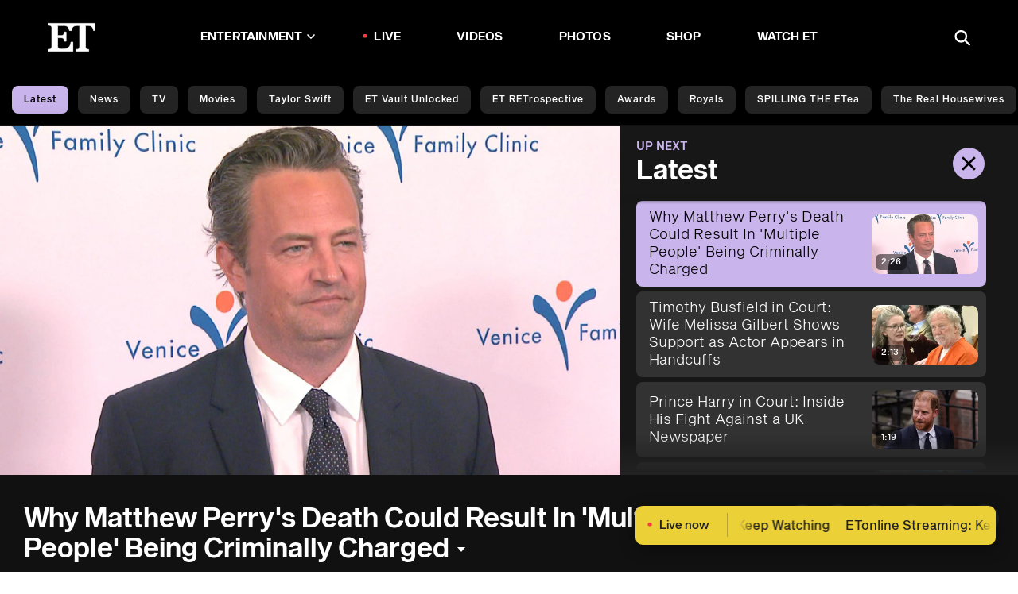

--- FILE ---
content_type: application/javascript; charset=UTF-8
request_url: https://www.etonline.com/_next/static/chunks/9817.732f53d4a08e86a6.js
body_size: -161
content:
"use strict";(self.webpackChunk_N_E=self.webpackChunk_N_E||[]).push([[9817],{29817:(n,r,e)=>{e.r(r),e.d(r,{default:()=>i});var t=e(14232),s=e(77328),b=e.n(s),c=e(37876);let i=(0,t.memo)(function(){return(0,c.jsxs)(b(),{children:[(0,c.jsx)("script",{dangerouslySetInnerHTML:{__html:"\n        (function(a){\n          var w=window,b='BidBarrel',q='queue';w[b]=w[b]?w[b]:{};w[b][q]=w[b][q]?w[b][q]:[];\n          a.forEach(function(z){w[b][z]=w[b][z]||function(){var c=arguments;w[b][q].push(function(r){w[b][z].apply(w[b],c);r()})}});\n        })([]);\n      "}}),(0,c.jsx)("script",{src:"https://at.cbsi.com/lib/dist/prod/bidbarrel-etonline.min.js"})]})})}}]);